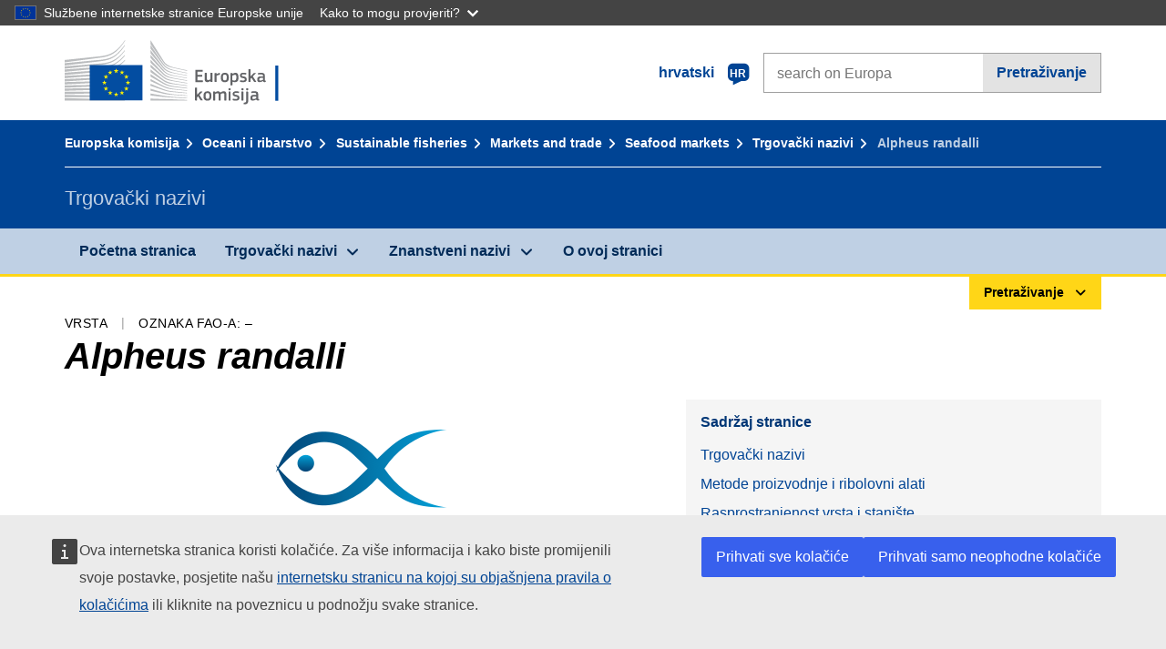

--- FILE ---
content_type: application/javascript
request_url: https://cdn4.fpfis.tech.ec.europa.eu/ecl/v1.15.0/ec-preset-website/scripts/ecl-ec-preset-website.js
body_size: 9939
content:
/* @ecl/ec-preset-website - 1.15.0 Built on 2019-12-09T09:03:06.793Z */
var ECL=function(e){"use strict";var t=function(e){var t=arguments.length>1&&void 0!==arguments[1]?arguments[1]:document;return[].slice.call(t.querySelectorAll(e))},n="undefined"!=typeof window?window:"undefined"!=typeof global?global:"undefined"!=typeof self?self:{};function i(e,t){return e(t={exports:{}},t.exports),t.exports}var o="function"==typeof Symbol&&"symbol"==typeof Symbol.iterator?function(e){return typeof e}:function(e){return e&&"function"==typeof Symbol&&e.constructor===Symbol&&e!==Symbol.prototype?"symbol":typeof e},r="Expected a function",a=NaN,l="[object Symbol]",s=/^\s+|\s+$/g,c=/^[-+]0x[0-9a-f]+$/i,u=/^0b[01]+$/i,d=/^0o[0-7]+$/i,f=parseInt,v="object"==o(n)&&n&&n.Object===Object&&n,m="object"==("undefined"==typeof self?"undefined":o(self))&&self&&self.Object===Object&&self,h=v||m||Function("return this")(),p=Object.prototype.toString,g=Math.max,y=Math.min,b=function(){return h.Date.now()};function _(e){var t=void 0===e?"undefined":o(e);return!!e&&("object"==t||"function"==t)}function E(e){return"symbol"==(void 0===e?"undefined":o(e))||function(e){return!!e&&"object"==(void 0===e?"undefined":o(e))}(e)&&p.call(e)==l}function S(e){if("number"==typeof e)return e;if(E(e))return a;if(_(e)){var t="function"==typeof e.valueOf?e.valueOf():e;e=_(t)?t+"":t}if("string"!=typeof e)return 0===e?e:+e;e=e.replace(s,"");var n=u.test(e);return n||d.test(e)?f(e.slice(2),n?2:8):c.test(e)?a:+e}var k=function(e,t,n){var i,o,a,l,s,c,u=0,d=!1,f=!1,v=!0;if("function"!=typeof e)throw new TypeError(r);function m(t){var n=i,r=o;return i=o=void 0,u=t,l=e.apply(r,n)}function h(e){var n=e-c;return void 0===c||n>=t||n<0||f&&e-u>=a}function p(){var e=b();if(h(e))return E(e);s=setTimeout(p,function(e){var n=t-(e-c);return f?y(n,a-(e-u)):n}(e))}function E(e){return s=void 0,v&&i?m(e):(i=o=void 0,l)}function k(){var e=b(),n=h(e);if(i=arguments,o=this,c=e,n){if(void 0===s)return function(e){return u=e,s=setTimeout(p,t),d?m(e):l}(c);if(f)return s=setTimeout(p,t),m(c)}return void 0===s&&(s=setTimeout(p,t)),l}return t=S(t)||0,_(n)&&(d=!!n.leading,a=(f="maxWait"in n)?g(S(n.maxWait)||0,t):a,v="trailing"in n?!!n.trailing:v),k.cancel=function(){void 0!==s&&clearTimeout(s),u=0,i=c=o=s=void 0},k.flush=function(){return void 0===s?l:E(b())},k};var w=function e(t){var n=arguments.length>1&&void 0!==arguments[1]?arguments[1]:{},i=n.context,o=void 0===i?document:i,r=n.forceClose,a=void 0!==r&&r,l=n.closeSiblings,s=void 0!==l&&l,c=n.siblingsSelector,u=void 0===c?"[aria-controls][aria-expanded]":c;if(t){var d=document.getElementById(t.getAttribute("aria-controls"));if(d){var f=!0===a||"true"===t.getAttribute("aria-expanded");if(t.setAttribute("aria-expanded",!f),d.setAttribute("aria-hidden",f),!f&&t.hasAttribute("data-label-expanded")?t.innerHTML=t.getAttribute("data-label-expanded"):f&&t.hasAttribute("data-label-collapsed")&&(t.innerHTML=t.getAttribute("data-label-collapsed")),!0===s)Array.prototype.slice.call(o.querySelectorAll(u)).filter(function(e){return e!==t}).forEach(function(t){e(t,{context:o,forceClose:!0})})}}},L=function(e){var t=arguments.length>1&&void 0!==arguments[1]?arguments[1]:document;e&&Array.prototype.slice.call(t.querySelectorAll(e)).forEach(function(e){return e.addEventListener("click",function(n){w(e,{context:t}),n.preventDefault()})})};var A=i(function(e){!function(t,n){var i=function(){function e(e,t){for(var n=0;n<t.length;n++){var i=t[n];i.enumerable=i.enumerable||!1,i.configurable=!0,"value"in i&&(i.writable=!0),Object.defineProperty(e,i.key,i)}}return function(t,n,i){return n&&e(t.prototype,n),i&&e(t,i),t}}();var o,r=!1,a=void 0!==t;a&&t.getComputedStyle?(o=n.createElement("div"),["","-webkit-","-moz-","-ms-"].some(function(e){try{o.style.position=e+"sticky"}catch(e){}return""!=o.style.position})&&(r=!0)):r=!0;var l=!1,s="undefined"!=typeof ShadowRoot,c={top:null,left:null},u=[];function d(e,t){for(var n in t)t.hasOwnProperty(n)&&(e[n]=t[n])}function f(e){return parseFloat(e)||0}function v(e){for(var t=0;e;)t+=e.offsetTop,e=e.offsetParent;return t}var m=function(){function e(t){if(function(e,t){if(!(e instanceof t))throw new TypeError("Cannot call a class as a function")}(this,e),!(t instanceof HTMLElement))throw new Error("First argument must be HTMLElement");if(u.some(function(e){return e._node===t}))throw new Error("Stickyfill is already applied to this node");this._node=t,this._stickyMode=null,this._active=!1,u.push(this),this.refresh()}return i(e,[{key:"refresh",value:function(){if(!r&&!this._removed){this._active&&this._deactivate();var e=this._node,i=getComputedStyle(e),o={position:i.position,top:i.top,display:i.display,marginTop:i.marginTop,marginBottom:i.marginBottom,marginLeft:i.marginLeft,marginRight:i.marginRight,cssFloat:i.cssFloat};if(!isNaN(parseFloat(o.top))&&"table-cell"!=o.display&&"none"!=o.display){this._active=!0;var a=e.style.position;"sticky"!=i.position&&"-webkit-sticky"!=i.position||(e.style.position="static");var l=e.parentNode,c=s&&l instanceof ShadowRoot?l.host:l,u=e.getBoundingClientRect(),m=c.getBoundingClientRect(),h=getComputedStyle(c);this._parent={node:c,styles:{position:c.style.position},offsetHeight:c.offsetHeight},this._offsetToWindow={left:u.left,right:n.documentElement.clientWidth-u.right},this._offsetToParent={top:u.top-m.top-f(h.borderTopWidth),left:u.left-m.left-f(h.borderLeftWidth),right:-u.right+m.right-f(h.borderRightWidth)},this._styles={position:a,top:e.style.top,bottom:e.style.bottom,left:e.style.left,right:e.style.right,width:e.style.width,marginTop:e.style.marginTop,marginLeft:e.style.marginLeft,marginRight:e.style.marginRight};var p=f(o.top);this._limits={start:u.top+t.pageYOffset-p,end:m.top+t.pageYOffset+c.offsetHeight-f(h.borderBottomWidth)-e.offsetHeight-p-f(o.marginBottom)};var g=h.position;"absolute"!=g&&"relative"!=g&&(c.style.position="relative"),this._recalcPosition();var y=this._clone={};y.node=n.createElement("div"),d(y.node.style,{width:u.right-u.left+"px",height:u.bottom-u.top+"px",marginTop:o.marginTop,marginBottom:o.marginBottom,marginLeft:o.marginLeft,marginRight:o.marginRight,cssFloat:o.cssFloat,padding:0,border:0,borderSpacing:0,fontSize:"1em",position:"static"}),l.insertBefore(y.node,e),y.docOffsetTop=v(y.node)}}}},{key:"_recalcPosition",value:function(){if(this._active&&!this._removed){var e=c.top<=this._limits.start?"start":c.top>=this._limits.end?"end":"middle";if(this._stickyMode!=e){switch(e){case"start":d(this._node.style,{position:"absolute",left:this._offsetToParent.left+"px",right:this._offsetToParent.right+"px",top:this._offsetToParent.top+"px",bottom:"auto",width:"auto",marginLeft:0,marginRight:0,marginTop:0});break;case"middle":d(this._node.style,{position:"fixed",left:this._offsetToWindow.left+"px",right:this._offsetToWindow.right+"px",top:this._styles.top,bottom:"auto",width:"auto",marginLeft:0,marginRight:0,marginTop:0});break;case"end":d(this._node.style,{position:"absolute",left:this._offsetToParent.left+"px",right:this._offsetToParent.right+"px",top:"auto",bottom:0,width:"auto",marginLeft:0,marginRight:0})}this._stickyMode=e}}}},{key:"_fastCheck",value:function(){this._active&&!this._removed&&(Math.abs(v(this._clone.node)-this._clone.docOffsetTop)>1||Math.abs(this._parent.node.offsetHeight-this._parent.offsetHeight)>1)&&this.refresh()}},{key:"_deactivate",value:function(){var e=this;this._active&&!this._removed&&(this._clone.node.parentNode.removeChild(this._clone.node),delete this._clone,d(this._node.style,this._styles),delete this._styles,u.some(function(t){return t!==e&&t._parent&&t._parent.node===e._parent.node})||d(this._parent.node.style,this._parent.styles),delete this._parent,this._stickyMode=null,this._active=!1,delete this._offsetToWindow,delete this._offsetToParent,delete this._limits)}},{key:"remove",value:function(){var e=this;this._deactivate(),u.some(function(t,n){if(t._node===e._node)return u.splice(n,1),!0}),this._removed=!0}}]),e}(),h={stickies:u,Sticky:m,forceSticky:function(){r=!1,p(),this.refreshAll()},addOne:function(e){if(!(e instanceof HTMLElement)){if(!e.length||!e[0])return;e=e[0]}for(var t=0;t<u.length;t++)if(u[t]._node===e)return u[t];return new m(e)},add:function(e){if(e instanceof HTMLElement&&(e=[e]),e.length){for(var t=[],n=function(n){var i=e[n];return i instanceof HTMLElement?u.some(function(e){if(e._node===i)return t.push(e),!0})?"continue":void t.push(new m(i)):(t.push(void 0),"continue")},i=0;i<e.length;i++)n(i);return t}},refreshAll:function(){u.forEach(function(e){return e.refresh()})},removeOne:function(e){if(!(e instanceof HTMLElement)){if(!e.length||!e[0])return;e=e[0]}u.some(function(t){if(t._node===e)return t.remove(),!0})},remove:function(e){if(e instanceof HTMLElement&&(e=[e]),e.length)for(var t=function(t){var n=e[t];u.some(function(e){if(e._node===n)return e.remove(),!0})},n=0;n<e.length;n++)t(n)},removeAll:function(){for(;u.length;)u[0].remove()}};function p(){if(!l){l=!0,r(),t.addEventListener("scroll",r),t.addEventListener("resize",h.refreshAll),t.addEventListener("orientationchange",h.refreshAll);var e=void 0,i=void 0,o=void 0;"hidden"in n?(i="hidden",o="visibilitychange"):"webkitHidden"in n&&(i="webkitHidden",o="webkitvisibilitychange"),o?(n[i]||a(),n.addEventListener(o,function(){n[i]?clearInterval(e):a()})):a()}function r(){t.pageXOffset!=c.left?(c.top=t.pageYOffset,c.left=t.pageXOffset,h.refreshAll()):t.pageYOffset!=c.top&&(c.top=t.pageYOffset,c.left=t.pageXOffset,u.forEach(function(e){return e._recalcPosition()}))}function a(){e=setInterval(function(){u.forEach(function(e){return e._fastCheck()})},500)}}r||p(),e.exports?e.exports=h:a&&(t.Stickyfill=h)}(window,document)}),C=i(function(e,t){var i,o;i=void 0!==n?n:n.window||n.global,o=function(e){var t,n,i,o,r,a,l={},s="querySelector"in document&&"addEventListener"in e&&"classList"in document.createElement("_"),c=[],u={selector:"[data-gumshoe] a",selectorHeader:"[data-gumshoe-header]",container:e,offset:0,activeClass:"active",scrollDelay:!1,callback:function(){}},d=function(e,t,n){if("[object Object]"===Object.prototype.toString.call(e))for(var i in e)Object.prototype.hasOwnProperty.call(e,i)&&t.call(n,e[i],i,e);else for(var o=0,r=e.length;o<r;o++)t.call(n,e[o],o,e)},f=function(e){var n=0;if(e.offsetParent)do{n+=e.offsetTop,e=e.offsetParent}while(e);else n=e.offsetTop;return(n=n-r-t.offset)>=0?n:0};l.setDistances=function(){var e;i=Math.max(document.body.scrollHeight,document.documentElement.scrollHeight,document.body.offsetHeight,document.documentElement.offsetHeight,document.body.clientHeight,document.documentElement.clientHeight),r=o?(e=o,Math.max(e.scrollHeight,e.offsetHeight,e.clientHeight)+f(o)):0,d(c,function(e){e.distance=f(e.target)}),c.sort(function(e,t){return e.distance>t.distance?-1:e.distance<t.distance?1:0})};var v=function(){a&&(a.nav.classList.remove(t.activeClass),a.parent&&a.parent.classList.remove(t.activeClass))},m=function(e){v(),e.nav.classList.add(t.activeClass),e.parent&&e.parent.classList.add(t.activeClass),t.callback(e),a={nav:e.nav,parent:e.parent}};l.getCurrentNav=function(){var n=e.pageYOffset;if(e.innerHeight+n>=i&&function(t){var n=t.getBoundingClientRect();return n.top>=0&&n.left>=0&&n.bottom<=(e.innerHeight||document.documentElement.clientHeight)&&n.right<=(e.innerWidth||document.documentElement.clientWidth)}(c[0].target))return m(c[0]),c[0];for(var o=0,r=c.length;o<r;o++){var a=c[o];if(a.distance<=n)return m(a),a}v(),t.callback()};l.destroy=function(){t&&(t.container.removeEventListener("resize",p,!1),t.container.removeEventListener("scroll",p,!1),c=[],t=null,n=null,i=null,o=null,r=null,a=null,null)};var h=function(e){window.clearTimeout(n),n=setTimeout(function(){l.setDistances(),l.getCurrentNav()},66)},p=function(e){n||(n=setTimeout(function(){n=null,"scroll"===e.type&&l.getCurrentNav(),"resize"===e.type&&(l.setDistances(),l.getCurrentNav())},66))};return l.init=function(e){s&&(l.destroy(),t=function e(){var t={},n=!1,i=0,o=arguments.length;for("[object Boolean]"===Object.prototype.toString.call(arguments[0])&&(n=arguments[0],i++);i<o;i++)!function(i){for(var o in i)Object.prototype.hasOwnProperty.call(i,o)&&(n&&"[object Object]"===Object.prototype.toString.call(i[o])?t[o]=e(!0,t[o],i[o]):t[o]=i[o])}(arguments[i]);return t}(u,e||{}),o=document.querySelector(t.selectorHeader),function(){var e=document.querySelectorAll(t.selector);d(e,function(e){if(e.hash){var t=document.querySelector(e.hash);t&&c.push({nav:e,target:t,parent:"li"===e.parentNode.tagName.toLowerCase()?e.parentNode:null,distance:0})}})}(),0!==c.length&&(d(c,function(e){e.nav.classList.contains(t.activeClass)&&(a={nav:e.nav,parent:e.parent})}),l.setDistances(),l.getCurrentNav(),t.container.addEventListener("resize",p,!1),t.scrollDelay?t.container.addEventListener("scroll",h,!1):t.container.addEventListener("scroll",p,!1)))},l},e.exports=o(i)}),x=function e(t){var n=arguments.length>1&&void 0!==arguments[1]?arguments[1]:{},i=n.context,o=void 0===i?document:i,r=n.forceClose,a=void 0!==r&&r,l=n.closeSiblings,s=void 0!==l&&l,c=n.siblingsSelector,u=void 0===c?"[aria-controls][aria-expanded]":c;if(t){var d=document.getElementById(t.getAttribute("aria-controls"));if(d){var f=!0===a||"true"===t.getAttribute("aria-expanded");if(t.setAttribute("aria-expanded",!f),d.setAttribute("aria-hidden",f),!f&&t.hasAttribute("data-label-expanded")?t.innerHTML=t.getAttribute("data-label-expanded"):f&&t.hasAttribute("data-label-collapsed")&&(t.innerHTML=t.getAttribute("data-label-collapsed")),!0===s)Array.prototype.slice.call(o.querySelectorAll(u)).filter(function(e){return e!==t}).forEach(function(t){e(t,{context:o,forceClose:!0})})}}},T=function(e,t){return function(n){if(e&&e.hasAttribute("aria-haspopup")){var i=e.getAttribute("aria-haspopup");""!==i&&"true"!==i||(n.preventDefault(),x(e,{context:t,closeSiblings:!0}))}}},q=function(){function e(e,t){var n=void 0!==t?t:{};this.version="3.6.6",this.userAgent=window.navigator.userAgent||"no `userAgent` provided by the browser",this.props={customStickyChangeNumber:n.customStickyChangeNumber||null,noStyles:n.noStyles||!1,stickyBitStickyOffset:n.stickyBitStickyOffset||0,parentClass:n.parentClass||"js-stickybit-parent",scrollEl:"string"==typeof n.scrollEl?document.querySelector(n.scrollEl):n.scrollEl||window,stickyClass:n.stickyClass||"js-is-sticky",stuckClass:n.stuckClass||"js-is-stuck",stickyChangeClass:n.stickyChangeClass||"js-is-sticky--change",useStickyClasses:n.useStickyClasses||!1,useFixed:n.useFixed||!1,useGetBoundingClientRect:n.useGetBoundingClientRect||!1,verticalPosition:n.verticalPosition||"top"},this.props.positionVal=this.definePosition()||"fixed",this.instances=[];var i=this.props,o=i.positionVal,r=i.verticalPosition,a=i.noStyles,l=i.stickyBitStickyOffset,s="top"!==r||a?"":l+"px",c="fixed"!==o?o:"";this.els="string"==typeof e?document.querySelectorAll(e):e,"length"in this.els||(this.els=[this.els]);for(var u=0;u<this.els.length;u++){var d=this.els[u];d.style[r]=s,d.style.position=c,this.instances.push(this.addInstance(d,this.props))}}var t=e.prototype;return t.definePosition=function(){var e;if(this.props.useFixed)e="fixed";else{for(var t=["","-o-","-webkit-","-moz-","-ms-"],n=document.head.style,i=0;i<t.length;i+=1)n.position=t[i]+"sticky";e=n.position?n.position:"fixed",n.position=""}return e},t.addInstance=function(e,t){var n=this,i={el:e,parent:e.parentNode,props:t};if("fixed"===t.positionVal||t.useStickyClasses){this.isWin=this.props.scrollEl===window;var o=this.isWin?window:this.getClosestParent(i.el,i.props.scrollEl);this.computeScrollOffsets(i),i.parent.className+=" "+t.parentClass,i.state="default",i.stateContainer=function(){return n.manageState(i)},o.addEventListener("scroll",i.stateContainer)}return i},t.getClosestParent=function(e,t){var n=t,i=e;if(i.parentElement===n)return n;for(;i.parentElement!==n;)i=i.parentElement;return n},t.getTopPosition=function(e){if(this.props.useGetBoundingClientRect)return e.getBoundingClientRect().top+(this.props.scrollEl.pageYOffset||document.documentElement.scrollTop);var t=0;do{t=e.offsetTop+t}while(e=e.offsetParent);return t},t.computeScrollOffsets=function(e){var t=e,n=t.props,i=t.el,o=t.parent,r=!this.isWin&&"fixed"===n.positionVal,a="bottom"!==n.verticalPosition,l=r?this.getTopPosition(n.scrollEl):0,s=r?this.getTopPosition(o)-l:this.getTopPosition(o),c=null!==n.customStickyChangeNumber?n.customStickyChangeNumber:i.offsetHeight,u=s+o.offsetHeight;t.offset=l+n.stickyBitStickyOffset,t.stickyStart=a?s-t.offset:0,t.stickyChange=t.stickyStart+c,t.stickyStop=a?u-(i.offsetHeight+t.offset):u-window.innerHeight},t.toggleClasses=function(e,t,n){var i=e,o=i.className.split(" ");n&&-1===o.indexOf(n)&&o.push(n);var r=o.indexOf(t);-1!==r&&o.splice(r,1),i.className=o.join(" ")},t.manageState=function(e){var t=e,n=t.el,i=t.props,o=t.state,r=t.stickyStart,a=t.stickyChange,l=t.stickyStop,s=n.style,c=i.noStyles,u=i.positionVal,d=i.scrollEl,f=i.stickyClass,v=i.stickyChangeClass,m=i.stuckClass,h=i.verticalPosition,p="bottom"!==h,g=function(e){e()},y=this.isWin&&(window.requestAnimationFrame||window.mozRequestAnimationFrame||window.webkitRequestAnimationFrame||window.msRequestAnimationFrame)||g,b=this.toggleClasses,_=this.isWin?window.scrollY||window.pageYOffset:d.scrollTop,E=p&&_<=r&&("sticky"===o||"stuck"===o),S=_>=l&&"sticky"===o;_>r&&_<l&&("default"===o||"stuck"===o)?(t.state="sticky",y(function(){b(n,m,f),s.position=u,c||(s.bottom="",s[h]=i.stickyBitStickyOffset+"px")})):E?(t.state="default",y(function(){b(n,f),b(n,m),"fixed"===u&&(s.position="")})):S&&(t.state="stuck",y(function(){b(n,f,m),"fixed"!==u||c||(s.top="",s.bottom="0",s.position="absolute")}));var k=_>=a&&_<=l;_<a/2||_>l?y(function(){b(n,v)}):k&&y(function(){b(n,"stub",v)})},t.update=function(e){void 0===e&&(e=null);for(var t=0;t<this.instances.length;t+=1){var n=this.instances[t];if(this.computeScrollOffsets(n),e)for(var i in e)n.props[i]=e[i]}return this},t.removeInstance=function(e){var t=e.el,n=e.props,i=this.toggleClasses;t.style.position="",t.style[n.verticalPosition]="",i(t,n.stickyClass),i(t,n.stuckClass),i(t.parentNode,n.parentClass)},t.cleanup=function(){for(var e=0;e<this.instances.length;e+=1){var t=this.instances[e];t.stateContainer&&t.props.scrollEl.removeEventListener("scroll",t.stateContainer),this.removeInstance(t)}this.manageState=!1,this.instances=[]},e}();function O(e,t){return e===t||!!(16&e.compareDocumentPosition(t))}return e.accordions=function(){var e=arguments.length>0&&void 0!==arguments[0]?arguments[0]:{},n=e.selector,i=void 0===n?".ecl-accordion":n,o=e.headerSelector,r=void 0===o?".ecl-accordion__header":o;if(!("querySelector"in document&&"addEventListener"in window&&document.documentElement.classList))return null;var a=t(i);function l(e){"true"!==e.getAttribute("aria-expanded")?function(e){var t=document.getElementById(e.getAttribute("aria-controls"));e.setAttribute("tabindex",0),e.setAttribute("aria-expanded","true"),t.setAttribute("aria-hidden","false")}(e):function(e){var t=document.getElementById(e.getAttribute("aria-controls"));e.setAttribute("aria-expanded","false"),t.setAttribute("aria-hidden","true")}(e)}function s(e,t){e[t].focus()}function c(e){l(e.currentTarget)}function u(e){var n=e.currentTarget,i=e.metaKey||e.altKey,o=n.parentNode.parentNode,a=t(r,o),c=[].indexOf.call(a,n);if(!i)switch(e.keyCode){case 13:case 32:l(n),e.preventDefault();break;case 37:case 38:s(a,0===c?a.length-1:c-1),e.preventDefault();break;case 39:case 40:s(a,c<a.length-1?c+1:0),e.preventDefault()}}function d(){a.length&&a.forEach(function(e){!function(e){t(r,e).forEach(function(e){e.addEventListener("click",c),e.addEventListener("keydown",u)})}(e)})}return d(),{init:d,destroy:function(){a.forEach(function(e){!function(e){t(r,e).forEach(function(e){e.removeEventListener("click",c),e.removeEventListener("keydown",u)})}(e)})}}},e.initBreadcrumb=function(){var e=arguments.length>0&&void 0!==arguments[0]?arguments[0]:{},n=e.breadcrumbSelector,i=void 0===n?".ecl-breadcrumb":n,o=e.expandButtonSelector,r=void 0===o?".ecl-breadcrumb__expand-btn":o,a=e.segmentSelector,l=void 0===a?".ecl-breadcrumb__segment":a,s=e.segmentFirstSelector,c=void 0===s?".ecl-breadcrumb__segment--first":s,u=e.segmentVisibleSelector,d=void 0===u?'.ecl-breadcrumb__segment:not(.ecl-breadcrumb__segment--first):not(.ecl-breadcrumb__segment--ellipsis):not(.ecl-breadcrumb__segment--last):not([aria-hidden="true"])':u,f=e.segmentHiddenSelector,v=void 0===f?'.ecl-breadcrumb__segment[aria-hidden="true"]:not(.ecl-breadcrumb__segment--ellipsis)':f,m=e.ellipsisSelector,h=void 0===m?".ecl-breadcrumb__segment--ellipsis":m;if(!("querySelector"in document&&"addEventListener"in window&&document.documentElement.classList))return null;function p(e){var n=Math.floor(e.getBoundingClientRect().width),i=0;return t(l,e).forEach(function(e){i+=Math.ceil(e.getBoundingClientRect().width)}),i>=n}function g(e){var n=t(d,e);n.length>1&&(n[0].setAttribute("aria-hidden","true"),p(e)&&g(e))}function y(e,n){e.preventDefault(),t(l,n).forEach(function(e){e.setAttribute("aria-hidden","false")}),e.currentTarget.parentElement.setAttribute("aria-hidden","true")}function b(e){p(e)?g(e):function e(n){var i=t(v,n);i.length>0&&(i[i.length-1].setAttribute("aria-hidden","false"),p(n)?g(n):e(n))}(e),function(e){var n=t(v,e).length>0?"false":"true";t(h,e).forEach(function(e){e.setAttribute("aria-hidden",n)})}(e)}var _=t(i);function E(){_.length&&_.forEach(function(e){!function(e){t(c,e).forEach(function(e){var t=document.createElement("a");t.classList.add("ecl-link"),t.classList.add("ecl-link--inverted"),t.classList.add("ecl-link--standalone"),t.classList.add("ecl-breadcrumb__link"),t.classList.add("ecl-breadcrumb__expand-btn"),t.setAttribute("href","#"),t.innerHTML="…";var n=document.createElement("li");n.classList.add("ecl-breadcrumb__segment"),n.classList.add("ecl-breadcrumb__segment--ellipsis"),n.classList.add("ecl-u-aria"),n.setAttribute("aria-hidden","true"),n.appendChild(t),e.parentNode.insertBefore(n,e.nextSibling)})}(e),function(e){t(r,e).forEach(function(t){t.addEventListener("click",function(t){return y(t,e)})}),window.addEventListener("resize",k(function(){_.forEach(b)},100,{maxWait:300}))}(e),b(e)})}return E(),{init:E,destroy:function(){_.length&&_.forEach(function(e){!function(e){t(r,e).forEach(function(t){t.removeEventListener("click",function(t){return y(t,e)})}),window.removeEventListener("resize",k(function(){_.forEach(b)},100,{maxWait:300}))}(e)})}}},e.carousels=function(){var e=(arguments.length>0&&void 0!==arguments[0]?arguments[0]:{}).selectorId,n=void 0===e?"ecl-carousel":e;if(!("querySelector"in document&&"addEventListener"in window))return null;var i=0,o=document.getElementById(n),r=t(".ecl-carousel__item",o),a=o.querySelector(".ecl-carousel__list");function l(e){r[i].classList.remove("ecl-carousel__item--showing"),i=(e+r.length)%r.length,r[i].classList.add("ecl-carousel__item--showing")}function s(){var e=o.querySelector(".ecl-carousel__item").offsetWidth,t="translate3d("+-i*e+"px, 0, 0)";a.style.MozTransform=t,a.style.msTransform=t,a.style.OTransform=t,a.style.WebkitTransform=t,a.style.transform=t}function c(){o.querySelector(".ecl-carousel__meta-slide").textContent=i+1+" / "+r.length}function u(){var e=t("[data-image]");e&&e.forEach(function(e){return e.style.display="none"}),o.querySelector('[data-image="'+i+'"]').style.display="block"}function d(e){l(e),s(),c(),u()}function f(){d(i-1)}function v(){d(i+1)}var m=function(){return k(function(){s()},100,{maxWait:300})()};function h(){var e,t;(e=document.createElement("ul")).className="ecl-carousel__controls ecl-list--unstyled",e.innerHTML='\n      <li>\n        <button type="button" class="ecl-icon ecl-icon--left ecl-carousel__button ecl-carousel__button--previous">\n          <span class="ecl-u-sr-only">Previous</span></button>\n      </li>\n      <li>\n        <button type="button" class="ecl-icon ecl-icon--right ecl-carousel__button ecl-carousel__button--next">\n          <span class="ecl-u-sr-only">Next</span>\n        </button>\n      </li>\n    ',e.querySelector(".ecl-carousel__button--previous",".ecl-carousel__controls").addEventListener("click",f),e.querySelector(".ecl-carousel__button--next",".ecl-carousel__controls").addEventListener("click",v),o.querySelector(".ecl-carousel__list-wrapper").appendChild(e),(t=document.createElement("div")).setAttribute("aria-live","polite"),t.setAttribute("aria-atomic","true"),t.classList.add("ecl-carousel__meta-slide"),o.querySelector(".ecl-carousel__live-region").appendChild(t),l(0),c(),u(),window.addEventListener("resize",m)}return h(),{init:h,openSlide:d,destroy:function(){var e,t;e=o.querySelector(".ecl-carousel__controls"),o.querySelector(".ecl-carousel__list-wrapper").removeChild(e),t=o.querySelector(".ecl-carousel__meta-slide"),o.querySelector(".ecl-carousel__live-region").removeChild(t),window.removeEventListener("resize",m)}}},e.contextualNavs=function(){var e=arguments.length>0&&void 0!==arguments[0]?arguments[0]:{},n=e.selector,i=void 0===n?".ecl-context-nav":n,o=e.buttonSelector,r=void 0===o?".ecl-context-nav__more":o,a=e.hiddenElementsSelector,l=void 0===a?".ecl-context-nav__item--over-limit":a,s=e.classToRemove,c=void 0===s?"ecl-context-nav__item--over-limit":s,u=e.context,d=void 0===u?document:u;t(i,d).forEach(function(e){var n=d.querySelector(r);n&&n.addEventListener("click",function(){return function(e,n){var i=arguments.length>2&&void 0!==arguments[2]?arguments[2]:{},o=i.classToRemove,r=void 0===o?"ecl-context-nav__item--over-limit":o,a=i.hiddenElementsSelector,l=void 0===a?".ecl-context-nav__item--over-limit":a,s=i.context,c=void 0===s?document:s;e&&(t(l,c).forEach(function(e){e.classList.remove(r)}),n.parentNode.removeChild(n))}(e,n,{classToRemove:c,hiddenElementsSelector:l})})})},e.dropdown=function(e){var t=Array.prototype.slice.call(document.querySelectorAll(e));document.addEventListener("click",function(n){t.forEach(function(t){var i,o;if(i=t,o=n.target,!(i===o||16&i.compareDocumentPosition(o))){var r=document.querySelector(e+" > [aria-expanded=true]"),a=document.querySelector(e+" > [aria-hidden=false]");a&&(r.setAttribute("aria-expanded",!1),a.setAttribute("aria-hidden",!0))}})})},e.dialogs=function(){var e=arguments.length>0&&void 0!==arguments[0]?arguments[0]:{},n=e.triggerElementsSelector,i=void 0===n?"[data-ecl-dialog]":n,o=e.dialogWindowId,r=void 0===o?"ecl-dialog":o,a=e.dialogOverlayId,l=void 0===a?"ecl-overlay":a;if(!("querySelector"in document&&"addEventListener"in window))return null;var s=t(i),c=document.getElementById(r),u=document.getElementById(l);if(!u){var d=document.createElement("div");d.setAttribute("id","ecl-overlay"),d.setAttribute("class","ecl-dialog__overlay"),d.setAttribute("aria-hidden","true"),document.body.appendChild(d),u=d}var f=[].slice.call(t('\n        a[href],\n        area[href],\n        input:not([disabled]),\n        select:not([disabled]),\n        textarea:not([disabled]),\n        button:not([disabled]),\n        [tabindex="0"]\n      ',c)),v=null,m=f[0],h=f[f.length-1];function p(e){e.preventDefault(),c.setAttribute("aria-hidden",!0),u.setAttribute("aria-hidden",!0),v&&v.focus(),document.querySelector("body").classList.remove("ecl-u-disablescroll")}function g(e){switch(e.keyCode){case 9:if(1===f.length){e.preventDefault();break}e.shiftKey?document.activeElement===m&&(e.preventDefault(),h.focus()):document.activeElement===h&&(e.preventDefault(),m.focus());break;case 27:p()}}function y(e){e.preventDefault(),c.setAttribute("aria-hidden",!1),u.setAttribute("aria-hidden",!1),v=document.activeElement,m.focus(),u.addEventListener("click",p),c.addEventListener("keydown",g),document.querySelector("body").classList.add("ecl-u-disablescroll")}function b(){s.length&&(s.forEach(function(e){return e.addEventListener("click",y)}),t(".ecl-dialog__dismiss").forEach(function(e){e.addEventListener("click",p)}))}return b(),{init:b,destroy:function(){s.forEach(function(e){return e.removeEventListener("click",y)}),t(".ecl-dialog__dismiss").forEach(function(e){e.removeEventListener("click",p)})}}},e.toggleExpandable=w,e.initExpandables=L,e.fileUploads=function(){var e=arguments.length>0&&void 0!==arguments[0]?arguments[0]:{},n=e.selector,i=void 0===n?".ecl-file-upload":n,o=e.inputSelector,r=void 0===o?".ecl-file-upload__input":o,a=e.valueSelector,l=void 0===a?".ecl-file-upload__value":a,s=e.browseSelector,c=void 0===s?".ecl-file-upload__browse":s;if(!("querySelector"in document&&"addEventListener"in window&&document.documentElement.classList))return null;var u=t(i);function d(e){"files"in e.target&&t(l,e.target.parentNode).forEach(function(t){!function(e,t){if(0!==t.length){for(var n="",i=0;i<t.length;i+=1){var o=t[i];"name"in o&&(i>0&&(n+=", "),n+=o.name)}e.innerHTML=n}}(t,e.target.files)})}function f(e){var n=e.metaKey||e.altKey;t(r,e.target.parentNode).forEach(function(t){if(!n)switch(e.keyCode){case 13:case 32:e.preventDefault(),t.click()}})}function v(){u.length&&u.forEach(function(e){!function(e){t(r,e).forEach(function(e){e.addEventListener("change",d)}),t(c,e).forEach(function(e){e.addEventListener("keydown",f)})}(e)})}return v(),{init:v,destroy:function(){u.forEach(function(e){!function(e){t(r,e).forEach(function(e){e.removeEventListener("change",d)}),t(c,e).forEach(function(e){e.removeEventListener("keydown",f)})}(e)})}}},e.eclLangSelectPages=function(){var e=arguments.length>0&&void 0!==arguments[0]?arguments[0]:{},n=e.selector,i=void 0===n?".ecl-lang-select-page":n,o=e.toggleClass,r=void 0===o?"ecl-lang-select-page--dropdown":o,a=e.listSelector,l=void 0===a?".ecl-lang-select-page__list":a,s=e.dropdownSelector,c=void 0===s?".ecl-lang-select-page__dropdown":s,u=e.dropdownOnChange,d=void 0===u?void 0:u;if(!("querySelector"in document&&"addEventListener"in window&&document.documentElement.classList))return null;var f=t(i);function v(e){if(!e)return null;var n=t(l,e)[0];return e.classList.contains(r)?t(c,e)[0].offsetLeft+n.offsetWidth<e.offsetWidth&&e.classList.remove(r):n&&n.offsetLeft+n.offsetWidth>e.offsetWidth&&e.classList.add(r),!0}return f.forEach(function(e){if(v(e),d){var n=t(c,e)[0];n&&n.addEventListener("change",d)}}),void window.addEventListener("resize",k(function(){f.forEach(v)},100,{maxWait:300}))},e.initMessages=function(){Array.prototype.slice.call(document.getElementsByClassName("ecl-message__dismiss")).forEach(function(e){return e.addEventListener("click",function(){return function(e){e&&null!==e.parentNode&&e.parentNode.removeChild(e)}(e.parentElement)})})},e.navigationInpages=function(){var e=arguments.length>0&&void 0!==arguments[0]?arguments[0]:{},n=e.stickySelector,i=void 0===n?".ecl-inpage-navigation":n,o=e.spySelector,r=void 0===o?".ecl-inpage-navigation__link":o,a=e.spyClass,l=void 0===a?"ecl-inpage-navigation__link--is-active":a,s=e.spyActiveContainer,c=void 0===s?"ecl-inpage-navigation--visible":s,u=e.spyTrigger,d=void 0===u?".ecl-inpage-navigation__trigger":u,f=e.spyOffset,v=void 0===f?20:f,m=e.toggleSelector,h=void 0===m?".ecl-inpage-navigation__trigger":m,p=e.linksSelector,g=void 0===p?".ecl-inpage-navigation__link":p;if(!("querySelector"in document&&"addEventListener"in window&&document.documentElement.classList))return null;var y=void 0;function b(){var e,n=document.querySelector(i),o=n.querySelector(h),a=t(g,n);e=n,y=new A.Sticky(e),function(e){C.init({selector:r,activeClass:l,offset:v,callback:function(t){var n=document.querySelector(d);t?(e.classList.add(c),n.innerHTML=t.nav.innerHTML):(e.classList.remove(c),n.innerHTML="")}})}(n),o.addEventListener("click",function(e){x(o,{context:n}),e.preventDefault()}),a.forEach(function(e){return e.addEventListener("click",function(){x(o,{context:n,forceClose:!0})})})}return b(),{init:b,destroy:function(){C.destroy(),y&&y.remove()}}},e.megamenu=function(){var e=arguments.length>0&&void 0!==arguments[0]?arguments[0]:{},n=e.selector,i=void 0===n?".ecl-navigation-menu":n,o=e.toggleSelector,r=void 0===o?".ecl-navigation-menu__toggle":o,a=e.listSelector,l=void 0===a?".ecl-navigation-menu__root":a,s=e.linkSelector,c=void 0===s?".ecl-navigation-menu__link":s;t(i).forEach(function(e){var n=e.querySelector(r);n&&n.addEventListener("click",function(){return x(n,{context:e})});var i=e.querySelector(l);t(c,i).forEach(function(e){e.addEventListener("click",T(e,i)),e.addEventListener("keydown",function(e,t){return function(n){var i=e.parentElement,o=i.previousElementSibling||i.parentElement.lastElementChild,r=i.nextElementSibling||i.parentElement.firstElementChild;if(!n.metaKey&&!n.altKey)switch(n.keyCode){case 13:case 32:T(n.currentTarget,t)(n);break;case 37:case 38:n.preventDefault(),o.querySelector("a").focus();break;case 39:case 40:n.preventDefault(),r.querySelector("a").focus()}}}(e,i))})})},e.navigationSide=function(){var e=arguments.length>0&&void 0!==arguments[0]?arguments[0]:{},t=e.stickySelector,n=void 0===t?".ecl-side-navigation__toggle":t,i=e.activeSelector,o=void 0===i?".ecl-side-navigation__link--active":i;if(!("querySelector"in document&&"addEventListener"in window&&document.documentElement.classList))return null;function r(){new q(n,{useStickyClasses:!0})}function a(){var e;r(),(e=document.getElementsByClassName(n.substring(1))[0])&&e.addEventListener("click",function(e){"false"===e.target.getAttribute("aria-expanded")&&e.target.scrollIntoView()}),function(){var e=document.getElementsByClassName(o.substring(1))[0];if(e)for(var t=e;t;){if((t=t.parentNode).matches(".ecl-side-navigation__group")){var n=t.previousElementSibling;n.matches(".ecl-side-navigation__link")&&n.setAttribute("aria-expanded","true")}if(t.matches(".ecl-side-navigation"))break}}()}return a(),{init:a}},e.siteHeaderDropdown=function(e){var t=Array.prototype.slice.call(document.querySelectorAll(e));t.length>0&&(L(e+" [aria-expanded]"),document.addEventListener("click",function(e){t.forEach(function(t){Array.prototype.slice.call(t.querySelectorAll("[aria-expanded]")).forEach(function(t){var n=document.getElementById(t.getAttribute("aria-controls")),i=O(t,e.target),o=O(n,e.target);i||o||w(t,{forceClose:!0})})})}))},e.eclTables=function(){var e=(arguments.length>0&&void 0!==arguments[0]?arguments[0]:null)||document.getElementsByClassName("ecl-table--responsive");[].forEach.call(e,function(e){for(var t=[],n="",i=0,o=[],r=e.querySelectorAll("tbody tr"),a=e.querySelectorAll("thead tr th"),l=e.querySelectorAll("thead tr")[0].querySelectorAll("th").length-1,s=e.querySelectorAll("tbody tr")[0].querySelectorAll("td").length,c=-1,u=0;u<a.length;u+=1)a[u].getAttribute("colspan")&&(c=u),t[u]=[],t[u]=a[u].textContent;if(-1!==c){n=t.splice(c,1),i=c,o=e.querySelectorAll("th[colspan]")[0].getAttribute("colspan");for(var d=0;d<o;d+=1)t.splice(i+d,0,t[l+d]),t.splice(l+1+d,1)}[].forEach.call(r,function(e){for(var i=0;i<s;i+=1)if(""===t[i]||" "===t[i]?e.querySelectorAll("td")[i].setAttribute("class","ecl-table__heading"):e.querySelectorAll("td")[i].setAttribute("data-th",t[i]),-1!==c){var r=e.querySelectorAll("td")[c];r.setAttribute("class","ecl-table__group-label"),r.setAttribute("data-th-group",n);for(var a=1;a<o;a+=1)e.querySelectorAll("td")[c+a].setAttribute("class","ecl-table__group_element")}})})},e.tabs=function(){var e=arguments.length>0&&void 0!==arguments[0]?arguments[0]:{},n=e.selector,i=void 0===n?".ecl-tabs":n,o=e.tablistSelector,r=void 0===o?".ecl-tabs__tablist":o,a=e.tabpanelSelector,l=void 0===a?".ecl-tabs__tabpanel":a,s=e.tabelementsSelector,c=void 0===s?r+" li":s;if(!("querySelector"in document&&"addEventListener"in window&&document.documentElement.classList))return null;var u=t(i);function d(e){var n=!(arguments.length>1&&void 0!==arguments[1])||arguments[1],i=t(r+" li",e.parentElement.parentElement),o=t(l,e.parentElement.parentElement);i.forEach(function(e){e.setAttribute("tabindex",-1),e.removeAttribute("aria-selected")}),o.forEach(function(e){e.setAttribute("aria-hidden","true")}),e.setAttribute("tabindex",0),e.setAttribute("aria-selected","true"),n&&e.focus(),document.getElementById(e.getAttribute("aria-controls")).removeAttribute("aria-hidden")}function f(e){d(e.currentTarget),e.preventDefault()}function v(e){var t=e.currentTarget,n=t.previousElementSibling||t.parentElement.lastElementChild,i=t.nextElementSibling||t.parentElement.firstElementChild;if(!e.metaKey&&!e.altKey)switch(e.keyCode){case 37:case 38:d(n),e.preventDefault();break;case 39:case 40:d(i),e.preventDefault()}}function m(e){t(c,e).forEach(function(e){e.addEventListener("click",f),e.addEventListener("keydown",v)})}function h(e){t(c,e).forEach(function(e){e.removeEventListener("click",f),e.removeEventListener("keydown",v)})}function p(){u.forEach(m)}return p(),{init:p,destroy:function(){u.forEach(h)}}},e.timelines=function(){var e=arguments.length>0&&void 0!==arguments[0]?arguments[0]:{},t=e.selector,n=void 0===t?".ecl-timeline":t,i=e.buttonSelector,o=void 0===i?".ecl-timeline__button":i,r=e.hiddenElementsSelector,a=void 0===r?".ecl-timeline__item--over-limit":r,l=e.classToRemove,s=void 0===l?"ecl-timeline__item--over-limit":l,c=e.context,u=void 0===c?document:c;Array.prototype.slice.call(u.querySelectorAll(n)).forEach(function(e){var t=u.querySelector(o);t&&t.addEventListener("click",function(){return function(e,t){var n=arguments.length>2&&void 0!==arguments[2]?arguments[2]:{},i=n.classToRemove,o=void 0===i?"ecl-timeline__item--over-limit":i,r=n.hiddenElementsSelector,a=void 0===r?".ecl-timeline__item--over-limit":r;e&&(Array.prototype.slice.call(e.querySelectorAll(a)).forEach(function(e){e.classList.remove(o)}),t.parentNode.removeChild(t))}(e,t,{classToRemove:s,hiddenElementsSelector:a})})})},e}({});
